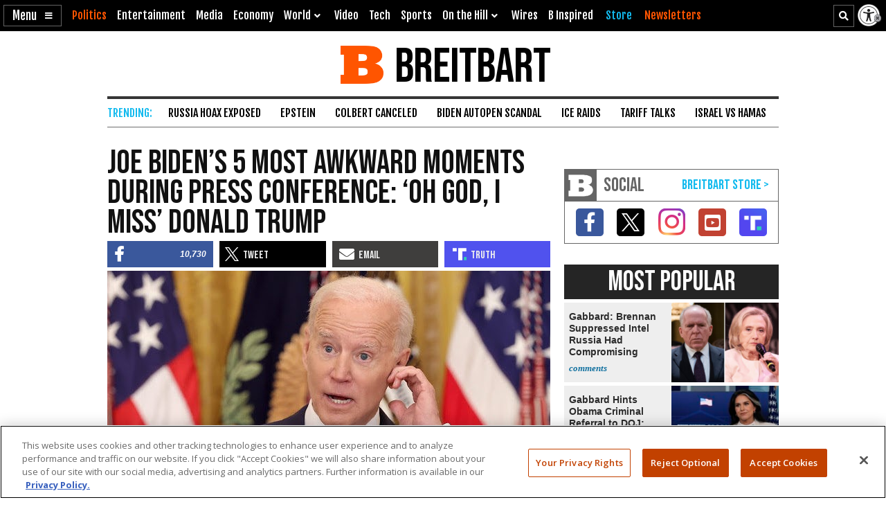

--- FILE ---
content_type: text/html; charset=utf-8
request_url: https://www.google.com/recaptcha/api2/aframe
body_size: 150
content:
<!DOCTYPE HTML><html><head><meta http-equiv="content-type" content="text/html; charset=UTF-8"></head><body><script nonce="bn20knrBnNsPJhnGBp33xg">/** Anti-fraud and anti-abuse applications only. See google.com/recaptcha */ try{var clients={'sodar':'https://pagead2.googlesyndication.com/pagead/sodar?'};window.addEventListener("message",function(a){try{if(a.source===window.parent){var b=JSON.parse(a.data);var c=clients[b['id']];if(c){var d=document.createElement('img');d.src=c+b['params']+'&rc='+(localStorage.getItem("rc::a")?sessionStorage.getItem("rc::b"):"");window.document.body.appendChild(d);sessionStorage.setItem("rc::e",parseInt(sessionStorage.getItem("rc::e")||0)+1);localStorage.setItem("rc::h",'1768971362573');}}}catch(b){}});window.parent.postMessage("_grecaptcha_ready", "*");}catch(b){}</script></body></html>